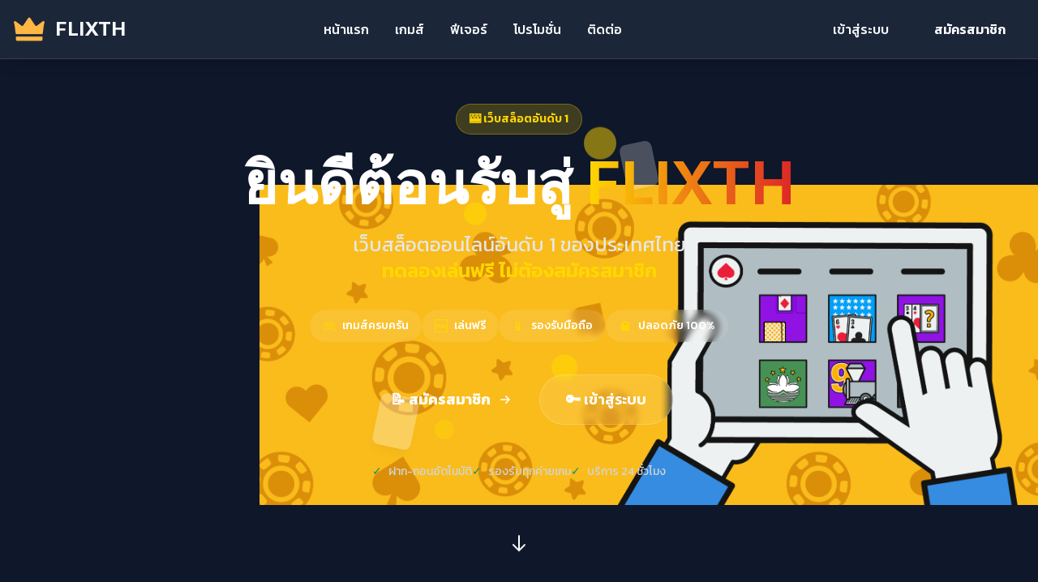

--- FILE ---
content_type: text/html; charset=utf-8
request_url: https://flix-th.com/category/uncategorized/
body_size: 6488
content:
<!DOCTYPE html><html lang="th" class="scroll-smooth dark" data-astro-cid-sckkx6r4> <head><meta charset="UTF-8"><meta name="description" content="FLIXTH เว็บสล็อตออนไลน์อันดับ 1 บริการทดลองเล่นสล็อตฟรี ไม่ต้องสมัครสมาชิก รองรับทุกค่ายเกม PG SLOT, Pragmatic Play, JOKER Gaming บริการปลอดภัย ฝาก-ถอนอัตโนมัติ 24 ชั่วโมง"><meta name="viewport" content="width=device-width, initial-scale=1.0, user-scalable=no"><link rel="icon" type="image/svg+xml" href="/favicon.svg"><meta name="generator" content="Astro v4.16.19"><!-- PWA Meta Tags --><meta name="theme-color" content="#FFD700"><meta name="apple-mobile-web-app-capable" content="yes"><meta name="apple-mobile-web-app-status-bar-style" content="black-translucent"><meta name="apple-mobile-web-app-title" content="FLIXTH"><meta name="mobile-web-app-capable" content="yes"><meta name="msapplication-TileColor" content="#FFD700"><meta name="msapplication-tap-highlight" content="no"><!-- PWA Manifest --><link rel="manifest" href="/manifest.json"><!-- Apple Touch Icon --><link rel="apple-touch-icon" href="/icons/apple-touch-icon.png"><!-- Additional Apple Icons --><link rel="apple-touch-icon" sizes="180x180" href="/icons/apple-touch-icon.png"><link rel="icon" type="image/png" sizes="192x192" href="/icons/icon-192x192.png"><link rel="icon" type="image/png" sizes="512x512" href="/icons/icon-512x512.png"><!-- SEO Meta Tags --><title>FLIXTH - ทดลองเล่นสล็อตฟรี สล็อตเว็บตรง ปลอดภัย 100%</title><meta name="description" content="FLIXTH เว็บสล็อตออนไลน์อันดับ 1 บริการทดลองเล่นสล็อตฟรี ไม่ต้องสมัครสมาชิก รองรับทุกค่ายเกม PG SLOT, Pragmatic Play, JOKER Gaming บริการปลอดภัย ฝาก-ถอนอัตโนมัติ 24 ชั่วโมง"><meta name="keywords" content="สล็อตออนไลน์," สล็อตเว็บตรง, ทดลองเล่นสล็อตฟรี, เล่นสล็อตไม่ต้องสมัคร, คาสิโนออนไลน์, PG SLOT, Pragmatic Play, JOKER Gaming, สล็อตแตกง่าย, เว็บสล็อตอันดับ1, สล็อตโบนัสแตก, สล็อตออนไลน์ฟรี, สล็อตเว็บใหญ่, สล็อตออนไลน์มือถือ, สล็อตออนไลน์2025, สล็อตออนไลน์ปลอดภัย, สล็อตออนไลน์มั่นคง><link rel="canonical" href="https://https://flix-th.com"><!-- Open Graph Meta Tags --><meta property="og:type" content="website"><meta property="og:title" content="FLIXTH - ทดลองเล่นสล็อตฟรี สล็อตเว็บตรง ปลอดภัย 100%"><meta property="og:description" content="FLIXTH เว็บสล็อตออนไลน์อันดับ 1 บริการทดลองเล่นสล็อตฟรี ไม่ต้องสมัครสมาชิก รองรับทุกค่ายเกม PG SLOT, Pragmatic Play, JOKER Gaming บริการปลอดภัย ฝาก-ถอนอัตโนมัติ 24 ชั่วโมง"><meta property="og:url" content="https://https://flix-th.com"><meta property="og:image" content="https://imgtree.co/get/EQWNoH.png"><meta property="og:site_name" content="FLIXTH"><!-- Twitter Card Meta Tags --><meta name="twitter:card" content="summary_large_image"><meta name="twitter:title" content="FLIXTH - ทดลองเล่นสล็อตฟรี สล็อตเว็บตรง ปลอดภัย 100%"><meta name="twitter:description" content="FLIXTH เว็บสล็อตออนไลน์อันดับ 1 บริการทดลองเล่นสล็อตฟรี ไม่ต้องสมัครสมาชิก รองรับทุกค่ายเกม PG SLOT, Pragmatic Play, JOKER Gaming บริการปลอดภัย ฝาก-ถอนอัตโนมัติ 24 ชั่วโมง"><meta name="twitter:image" content="https://imgtree.co/get/EQWNoH.png"><!-- Preconnect to external domains --><link rel="preconnect" href="https://fonts.googleapis.com"><link rel="preconnect" href="https://fonts.gstatic.com" crossorigin><!-- Google Fonts --><link href="https://fonts.googleapis.com/css2?family=Inter:wght@300;400;500;600;700;800;900&family=Kanit:wght@300;400;500;600;700;800;900&display=swap" rel="stylesheet"><!-- Custom Styles --><link rel="stylesheet" href="/assets/contact.BMDUVyCX.css">
<link rel="stylesheet" href="/assets/index.CHAZDTWf.css"><script type="module" src="/assets/hoisted.DdLIuZFm.js"></script></head> <body class="bg-casino-bg text-casino-text antialiased dark" data-astro-cid-sckkx6r4>  <header class="fixed top-0 left-0 right-0 z-50 bg-casino-card-bg/90 backdrop-blur-md border-b border-casino-border shadow-lg dark"> <nav class="container mx-auto px-4 py-4"> <div class="flex items-center justify-between"> <!-- Logo --> <div class="flex items-center space-x-3"> <img src="https://imgtree.co/get/DBFZmc.png" alt="FLIXTH" class="h-10 w-auto object-contain" loading="eager"> <span class="text-2xl font-bold text-casino-text font-display"> FLIXTH </span> </div> <!-- Desktop Navigation --> <div class="hidden md:flex items-center space-x-8"> <a href="#home" class="text-casino-text hover:text-casino-gold font-medium transition-colors">
หน้าแรก
</a> <a href="#games" class="text-casino-text hover:text-casino-gold font-medium transition-colors">
เกมส์
</a> <a href="#features" class="text-casino-text hover:text-casino-gold font-medium transition-colors">
ฟีเจอร์
</a> <a href="#promotions" class="text-casino-text hover:text-casino-gold font-medium transition-colors">
โปรโมชั่น
</a> <a href="#contact" class="text-casino-text hover:text-casino-gold font-medium transition-colors">
ติดต่อ
</a> </div> <!-- CTA Buttons --> <div class="hidden md:flex items-center space-x-4"> <a href="/login" class="px-4 py-2 text-casino-text hover:text-casino-gold font-medium transition-colors">
เข้าสู่ระบบ
</a> <a href="/register" class="px-6 py-2 bg-gradient-casino text-white rounded-full font-semibold hover:shadow-lg hover:scale-105 transition-all duration-300">
สมัครสมาชิก
</a> </div> <!-- Mobile Menu Button --> <button id="mobile-menu-button" class="md:hidden p-2 text-casino-text hover:text-casino-gold transition-colors" aria-label="เปิดเมนู"> <svg class="w-6 h-6" fill="none" stroke="currentColor" viewBox="0 0 24 24"> <path stroke-linecap="round" stroke-linejoin="round" stroke-width="2" d="M4 6h16M4 12h16M4 18h16"></path> </svg> </button> </div> <!-- Mobile Navigation --> <div id="mobile-menu" class="md:hidden hidden mt-4 pb-4 border-t border-casino-border"> <div class="flex flex-col space-y-4 pt-4"> <a href="#home" class="text-casino-text hover:text-casino-gold font-medium transition-colors">
หน้าแรก
</a> <a href="#games" class="text-casino-text hover:text-casino-gold font-medium transition-colors">
เกมส์
</a> <a href="#features" class="text-casino-text hover:text-casino-gold font-medium transition-colors">
ฟีเจอร์
</a> <a href="#promotions" class="text-casino-text hover:text-casino-gold font-medium transition-colors">
โปรโมชั่น
</a> <a href="#contact" class="text-casino-text hover:text-casino-gold font-medium transition-colors">
ติดต่อ
</a> <div class="flex flex-col space-y-2 pt-4 border-t border-casino-border"> <a href="/login" class="px-4 py-2 text-casino-text hover:text-casino-gold font-medium transition-colors text-center">
เข้าสู่ระบบ
</a> <a href="/register" class="px-6 py-2 bg-gradient-casino text-white rounded-full font-semibold hover:shadow-lg transition-all duration-300 text-center">
สมัครสมาชิก
</a> </div> </div> </div> </nav> </header>  <section id="home" class="relative min-h-screen flex items-center justify-center overflow-hidden pt-20 md:pt-0" data-astro-cid-nlow4r3u> <!-- Background Image --> <div class="absolute inset-0 z-0" data-astro-cid-nlow4r3u> <img src="https://imgtree.co/get/EQWNoH.png" alt="FLIXTH" class="w-full h-full object-cover" loading="eager" data-astro-cid-nlow4r3u> <div class="absolute inset-0 bg-gradient-to-r from-black/70 via-black/50 to-black/30" data-astro-cid-nlow4r3u></div> </div> <!-- Floating Elements --> <div class="absolute inset-0 z-10" data-astro-cid-nlow4r3u> <!-- Floating coins --> <div class="absolute top-32 left-10 animate-bounce-slow md:top-20" data-astro-cid-nlow4r3u> <div class="w-8 h-8 bg-casino-gold rounded-full opacity-60" data-astro-cid-nlow4r3u></div> </div> <div class="absolute top-52 right-20 animate-bounce-slow delay-1000 md:top-40" data-astro-cid-nlow4r3u> <div class="w-6 h-6 bg-casino-gold rounded-full opacity-40" data-astro-cid-nlow4r3u></div> </div> <div class="absolute bottom-40 left-20 animate-bounce-slow delay-2000" data-astro-cid-nlow4r3u> <div class="w-10 h-10 bg-casino-gold rounded-full opacity-50" data-astro-cid-nlow4r3u></div> </div> <div class="absolute bottom-20 right-10 animate-bounce-slow delay-3000" data-astro-cid-nlow4r3u> <div class="w-7 h-7 bg-casino-gold rounded-full opacity-60" data-astro-cid-nlow4r3u></div> </div> <!-- Floating cards --> <div class="absolute top-44 right-32 animate-pulse-slow md:top-32" data-astro-cid-nlow4r3u> <div class="w-12 h-16 bg-white rounded-lg shadow-lg opacity-30 transform rotate-12" data-astro-cid-nlow4r3u></div> </div> <div class="absolute bottom-32 left-32 animate-pulse-slow delay-1500" data-astro-cid-nlow4r3u> <div class="w-10 h-14 bg-white rounded-lg shadow-lg opacity-25 transform -rotate-12" data-astro-cid-nlow4r3u></div> </div> </div> <!-- Main Content --> <div class="relative z-20 container mx-auto px-4 text-center text-white pt-8 md:pt-0" data-astro-cid-nlow4r3u> <div class="max-w-4xl mx-auto" data-animate data-astro-cid-nlow4r3u> <!-- Badge --> <div class="inline-flex items-center px-4 py-2 bg-casino-gold/20 backdrop-blur-sm rounded-full border border-casino-gold/30 mb-6" data-astro-cid-nlow4r3u> <span class="text-casino-gold font-semibold text-sm" data-astro-cid-nlow4r3u>🎰 เว็บสล็อตอันดับ 1</span> </div> <!-- Main Heading --> <h1 class="text-5xl md:text-7xl font-bold mb-6 font-display" data-astro-cid-nlow4r3u>
ยินดีต้อนรับสู่
<span class="bg-gradient-to-r from-casino-gold to-casino-red bg-clip-text text-transparent" data-astro-cid-nlow4r3u> FLIXTH </span> </h1> <!-- Subheading --> <p class="text-xl md:text-2xl mb-8 text-gray-200 leading-relaxed" data-astro-cid-nlow4r3u>
เว็บสล็อตออนไลน์อันดับ 1 ของประเทศไทย<br data-astro-cid-nlow4r3u> <span class="text-casino-gold font-semibold" data-astro-cid-nlow4r3u>ทดลองเล่นฟรี ไม่ต้องสมัครสมาชิก</span> </p> <!-- Features --> <div class="flex flex-wrap justify-center gap-4 mb-10" data-astro-cid-nlow4r3u> <div class="flex items-center space-x-2 bg-white/10 backdrop-blur-sm rounded-full px-4 py-2" data-astro-cid-nlow4r3u> <span class="text-casino-gold" data-astro-cid-nlow4r3u>🎮</span> <span class="text-sm font-medium" data-astro-cid-nlow4r3u>เกมส์ครบครัน</span> </div> <div class="flex items-center space-x-2 bg-white/10 backdrop-blur-sm rounded-full px-4 py-2" data-astro-cid-nlow4r3u> <span class="text-casino-gold" data-astro-cid-nlow4r3u>🆓</span> <span class="text-sm font-medium" data-astro-cid-nlow4r3u>เล่นฟรี</span> </div> <div class="flex items-center space-x-2 bg-white/10 backdrop-blur-sm rounded-full px-4 py-2" data-astro-cid-nlow4r3u> <span class="text-casino-gold" data-astro-cid-nlow4r3u>📱</span> <span class="text-sm font-medium" data-astro-cid-nlow4r3u>รองรับมือถือ</span> </div> <div class="flex items-center space-x-2 bg-white/10 backdrop-blur-sm rounded-full px-4 py-2" data-astro-cid-nlow4r3u> <span class="text-casino-gold" data-astro-cid-nlow4r3u>🔒</span> <span class="text-sm font-medium" data-astro-cid-nlow4r3u>ปลอดภัย 100%</span> </div> </div> <!-- CTA Buttons --> <div class="flex flex-col sm:flex-row gap-4 justify-center items-center" data-astro-cid-nlow4r3u> <a href="/register" class="group px-8 py-4 bg-gradient-casino text-white rounded-full font-bold text-lg hover:shadow-2xl hover:scale-105 transition-all duration-300 flex items-center space-x-2" data-astro-cid-nlow4r3u> <span data-astro-cid-nlow4r3u>📝 สมัครสมาชิก</span> <svg class="w-5 h-5 group-hover:translate-x-1 transition-transform" fill="none" stroke="currentColor" viewBox="0 0 24 24" data-astro-cid-nlow4r3u> <path stroke-linecap="round" stroke-linejoin="round" stroke-width="2" d="M13 7l5 5m0 0l-5 5m5-5H6" data-astro-cid-nlow4r3u></path> </svg> </a> <a href="/login" class="px-8 py-4 bg-white/10 backdrop-blur-sm text-white rounded-full font-semibold text-lg hover:bg-white/20 transition-all duration-300 border border-white/20" data-astro-cid-nlow4r3u>
🔑 เข้าสู่ระบบ
</a> </div> <!-- Trust Indicators --> <div class="mt-12 flex flex-wrap justify-center items-center gap-8 text-sm text-gray-300" data-astro-cid-nlow4r3u> <div class="flex items-center space-x-2" data-astro-cid-nlow4r3u> <span class="text-casino-green" data-astro-cid-nlow4r3u>✓</span> <span data-astro-cid-nlow4r3u>ฝาก-ถอนอัตโนมัติ</span> </div> <div class="flex items-center space-x-2" data-astro-cid-nlow4r3u> <span class="text-casino-green" data-astro-cid-nlow4r3u>✓</span> <span data-astro-cid-nlow4r3u>รองรับทุกค่ายเกม</span> </div> <div class="flex items-center space-x-2" data-astro-cid-nlow4r3u> <span class="text-casino-green" data-astro-cid-nlow4r3u>✓</span> <span data-astro-cid-nlow4r3u>บริการ 24 ชั่วโมง</span> </div> </div> </div> </div> <!-- Scroll Indicator --> <div class="absolute bottom-8 left-1/2 transform -translate-x-1/2 z-20" data-astro-cid-nlow4r3u> <div class="animate-bounce" data-astro-cid-nlow4r3u> <svg class="w-6 h-6 text-white" fill="none" stroke="currentColor" viewBox="0 0 24 24" data-astro-cid-nlow4r3u> <path stroke-linecap="round" stroke-linejoin="round" stroke-width="2" d="M19 14l-7 7m0 0l-7-7m7 7V3" data-astro-cid-nlow4r3u></path> </svg> </div> </div> </section>  <section id="games" class="py-20 bg-gradient-to-b from-casino-bg to-casino-darker" data-astro-cid-g6vrphi2> <div class="container mx-auto px-4" data-astro-cid-g6vrphi2> <!-- Section Header --> <div class="text-center mb-16" data-animate data-astro-cid-g6vrphi2> <h2 class="text-4xl md:text-5xl font-bold text-casino-text mb-6 font-display" data-astro-cid-g6vrphi2>
เกมส์สล็อต
<span class="bg-gradient-to-r from-casino-gold to-casino-red bg-clip-text text-transparent" data-astro-cid-g6vrphi2>
ยอดนิยม
</span> </h2> <p class="text-xl text-casino-text-secondary max-w-3xl mx-auto" data-astro-cid-g6vrphi2>
เลือกเล่นเกมส์สล็อตจากค่ายดังระดับโลก พร้อมทดลองเล่นฟรีไม่ต้องสมัครสมาชิก
</p> </div> <!-- Games Grid --> <div class="grid grid-cols-1 md:grid-cols-2 lg:grid-cols-3 gap-8" data-astro-cid-g6vrphi2> <!-- Game 1 --> <div class="group bg-casino-card-bg rounded-2xl shadow-lg hover:shadow-2xl transition-all duration-300 hover:-translate-y-2 overflow-hidden" data-animate data-astro-cid-g6vrphi2> <div class="relative h-48 bg-gradient-to-br from-casino-purple to-casino-blue" data-astro-cid-g6vrphi2> <div class="absolute inset-0 bg-black/20" data-astro-cid-g6vrphi2></div> <div class="absolute inset-0 flex items-center justify-center" data-astro-cid-g6vrphi2> <div class="text-6xl" data-astro-cid-g6vrphi2>🎰</div> </div> <div class="absolute top-4 left-4 bg-casino-gold text-casino-dark px-3 py-1 rounded-full text-sm font-bold" data-astro-cid-g6vrphi2>
PG SLOT
</div> <div class="absolute top-4 right-4 bg-white/20 backdrop-blur-sm text-white px-3 py-1 rounded-full text-sm" data-astro-cid-g6vrphi2>
⭐ 4.9
</div> </div> <div class="p-6" data-astro-cid-g6vrphi2> <h3 class="text-xl font-bold text-casino-text mb-2" data-astro-cid-g6vrphi2>สล็อต PG</h3> <p class="text-casino-text-secondary mb-4" data-astro-cid-g6vrphi2>เกมส์สล็อตคุณภาพสูงจากค่าย PG SLOT พร้อมกราฟิกสวยงามและแจ็คพอตใหญ่</p> <div class="flex items-center justify-between" data-astro-cid-g6vrphi2> <span class="text-casino-green font-semibold" data-astro-cid-g6vrphi2>เล่นฟรี</span> <a href="https://auto.flix-th.net/register" class="px-4 py-2 bg-gradient-casino text-white rounded-full text-sm font-semibold hover:shadow-lg transition-all duration-300" data-astro-cid-g6vrphi2>
เล่นเลย
</a> </div> </div> </div> <!-- Game 2 --> <div class="group bg-casino-card-bg rounded-2xl shadow-lg hover:shadow-2xl transition-all duration-300 hover:-translate-y-2 overflow-hidden" data-animate data-astro-cid-g6vrphi2> <div class="relative h-48 bg-gradient-to-br from-casino-red to-casino-gold" data-astro-cid-g6vrphi2> <div class="absolute inset-0 bg-black/20" data-astro-cid-g6vrphi2></div> <div class="absolute inset-0 flex items-center justify-center" data-astro-cid-g6vrphi2> <div class="text-6xl" data-astro-cid-g6vrphi2>🎲</div> </div> <div class="absolute top-4 left-4 bg-casino-gold text-casino-dark px-3 py-1 rounded-full text-sm font-bold" data-astro-cid-g6vrphi2>
Pragmatic Play
</div> <div class="absolute top-4 right-4 bg-white/20 backdrop-blur-sm text-white px-3 py-1 rounded-full text-sm" data-astro-cid-g6vrphi2>
⭐ 4.8
</div> </div> <div class="p-6" data-astro-cid-g6vrphi2> <h3 class="text-xl font-bold text-casino-text mb-2" data-astro-cid-g6vrphi2>สล็อต Pragmatic</h3> <p class="text-casino-text-secondary mb-4" data-astro-cid-g6vrphi2>เกมส์สล็อตจากค่าย Pragmatic Play ที่มีชื่อเสียงระดับโลก</p> <div class="flex items-center justify-between" data-astro-cid-g6vrphi2> <span class="text-casino-green font-semibold" data-astro-cid-g6vrphi2>เล่นฟรี</span> <a href="https://auto.flix-th.net/register" class="px-4 py-2 bg-gradient-casino text-white rounded-full text-sm font-semibold hover:shadow-lg transition-all duration-300" data-astro-cid-g6vrphi2>
เล่นเลย
</a> </div> </div> </div> <!-- Game 3 --> <div class="group bg-casino-card-bg rounded-2xl shadow-lg hover:shadow-2xl transition-all duration-300 hover:-translate-y-2 overflow-hidden" data-animate data-astro-cid-g6vrphi2> <div class="relative h-48 bg-gradient-to-br from-casino-green to-casino-blue" data-astro-cid-g6vrphi2> <div class="absolute inset-0 bg-black/20" data-astro-cid-g6vrphi2></div> <div class="absolute inset-0 flex items-center justify-center" data-astro-cid-g6vrphi2> <div class="text-6xl" data-astro-cid-g6vrphi2>🃏</div> </div> <div class="absolute top-4 left-4 bg-casino-gold text-casino-dark px-3 py-1 rounded-full text-sm font-bold" data-astro-cid-g6vrphi2>
JOKER Gaming
</div> <div class="absolute top-4 right-4 bg-white/20 backdrop-blur-sm text-white px-3 py-1 rounded-full text-sm" data-astro-cid-g6vrphi2>
⭐ 4.7
</div> </div> <div class="p-6" data-astro-cid-g6vrphi2> <h3 class="text-xl font-bold text-casino-text mb-2" data-astro-cid-g6vrphi2>สล็อต JOKER</h3> <p class="text-casino-text-secondary mb-4" data-astro-cid-g6vrphi2>เกมส์สล็อตจากค่าย JOKER Gaming ที่มีธีมหลากหลายและน่าสนใจ</p> <div class="flex items-center justify-between" data-astro-cid-g6vrphi2> <span class="text-casino-green font-semibold" data-astro-cid-g6vrphi2>เล่นฟรี</span> <a href="https://auto.flix-th.net/register" class="px-4 py-2 bg-gradient-casino text-white rounded-full text-sm font-semibold hover:shadow-lg transition-all duration-300" data-astro-cid-g6vrphi2>
เล่นเลย
</a> </div> </div> </div> </div> <!-- More Games Button --> <div class="text-center mt-12" data-animate data-astro-cid-g6vrphi2> <a href="https://auto.flix-th.net/register" class="inline-flex items-center px-8 py-4 bg-gradient-casino text-white rounded-full font-bold text-lg hover:shadow-2xl hover:scale-105 transition-all duration-300" data-astro-cid-g6vrphi2> <span data-astro-cid-g6vrphi2>ดูเกมส์ทั้งหมด</span> <svg class="w-5 h-5 ml-2" fill="none" stroke="currentColor" viewBox="0 0 24 24" data-astro-cid-g6vrphi2> <path stroke-linecap="round" stroke-linejoin="round" stroke-width="2" d="M13 7l5 5m0 0l-5 5m5-5H6" data-astro-cid-g6vrphi2></path> </svg> </a> </div> </div> </section>  <section id="features" class="py-20 bg-gradient-to-b from-casino-darker to-casino-bg" data-astro-cid-abm53p25> <div class="container mx-auto px-4" data-astro-cid-abm53p25> <!-- Section Header --> <div class="text-center mb-16" data-animate data-astro-cid-abm53p25> <h2 class="text-4xl md:text-5xl font-bold text-casino-text mb-6 font-display" data-astro-cid-abm53p25>
ทำไมต้องเลือก
<span class="bg-gradient-to-r from-casino-gold to-casino-red bg-clip-text text-transparent" data-astro-cid-abm53p25> FLIXTH </span> </h2> <p class="text-xl text-casino-text-secondary max-w-3xl mx-auto" data-astro-cid-abm53p25>
เรามีฟีเจอร์ที่เหนือกว่าเพื่อให้คุณได้รับประสบการณ์การเล่นที่ดีที่สุด
</p> </div> <!-- Features Grid --> <div class="grid grid-cols-1 md:grid-cols-2 lg:grid-cols-3 gap-8" data-astro-cid-abm53p25> <!-- Feature 1 --> <div class="group text-center p-8 bg-casino-card-bg rounded-2xl shadow-lg hover:shadow-2xl transition-all duration-300 hover:-translate-y-2" data-animate data-astro-cid-abm53p25> <div class="w-20 h-20 bg-gradient-to-br from-casino-gold to-casino-red rounded-full flex items-center justify-center mx-auto mb-6 group-hover:scale-110 transition-transform duration-300" data-astro-cid-abm53p25> <span class="text-3xl" data-astro-cid-abm53p25>🎮</span> </div> <h3 class="text-2xl font-bold text-casino-text mb-4" data-astro-cid-abm53p25>เกมส์ครบครัน</h3> <p class="text-casino-text-secondary leading-relaxed" data-astro-cid-abm53p25>
มากกว่า 1,000 เกมส์สล็อตจากค่ายดังระดับโลก PG SLOT, Pragmatic Play, JOKER Gaming และอีกมากมาย
</p> </div> <!-- Feature 2 --> <div class="group text-center p-8 bg-casino-card-bg rounded-2xl shadow-lg hover:shadow-2xl transition-all duration-300 hover:-translate-y-2" data-animate data-astro-cid-abm53p25> <div class="w-20 h-20 bg-gradient-to-br from-casino-green to-casino-blue rounded-full flex items-center justify-center mx-auto mb-6 group-hover:scale-110 transition-transform duration-300" data-astro-cid-abm53p25> <span class="text-3xl" data-astro-cid-abm53p25>🆓</span> </div> <h3 class="text-2xl font-bold text-casino-text mb-4" data-astro-cid-abm53p25>ทดลองเล่นฟรี</h3> <p class="text-casino-text-secondary leading-relaxed" data-astro-cid-abm53p25>
เล่นได้ทุกเกมส์โดยไม่ต้องสมัครสมาชิก ไม่ต้องฝากเงิน เล่นได้ทันทีไม่จำกัดเวลา
</p> </div> <!-- Feature 3 --> <div class="group text-center p-8 bg-casino-card-bg rounded-2xl shadow-lg hover:shadow-2xl transition-all duration-300 hover:-translate-y-2" data-animate data-astro-cid-abm53p25> <div class="w-20 h-20 bg-gradient-to-br from-casino-purple to-casino-red rounded-full flex items-center justify-center mx-auto mb-6 group-hover:scale-110 transition-transform duration-300" data-astro-cid-abm53p25> <span class="text-3xl" data-astro-cid-abm53p25>📱</span> </div> <h3 class="text-2xl font-bold text-casino-text mb-4" data-astro-cid-abm53p25>รองรับทุกอุปกรณ์</h3> <p class="text-casino-text-secondary leading-relaxed" data-astro-cid-abm53p25>
เล่นได้บนคอมพิวเตอร์ มือถือ และแท็บเล็ต ระบบ Responsive ใช้งานง่าย
</p> </div> <!-- Feature 4 --> <div class="group text-center p-8 bg-casino-card-bg rounded-2xl shadow-lg hover:shadow-2xl transition-all duration-300 hover:-translate-y-2" data-animate data-astro-cid-abm53p25> <div class="w-20 h-20 bg-gradient-to-br from-casino-blue to-casino-green rounded-full flex items-center justify-center mx-auto mb-6 group-hover:scale-110 transition-transform duration-300" data-astro-cid-abm53p25> <span class="text-3xl" data-astro-cid-abm53p25>🔒</span> </div> <h3 class="text-2xl font-bold text-casino-text mb-4" data-astro-cid-abm53p25>ปลอดภัย 100%</h3> <p class="text-casino-text-secondary leading-relaxed" data-astro-cid-abm53p25>
ระบบรักษาความปลอดภัยระดับสูง ฝาก-ถอนอัตโนมัติ 24 ชั่วโมง
</p> </div> <!-- Feature 5 --> <div class="group text-center p-8 bg-casino-card-bg rounded-2xl shadow-lg hover:shadow-2xl transition-all duration-300 hover:-translate-y-2" data-animate data-astro-cid-abm53p25> <div class="w-20 h-20 bg-gradient-to-br from-casino-red to-casino-gold rounded-full flex items-center justify-center mx-auto mb-6 group-hover:scale-110 transition-transform duration-300" data-astro-cid-abm53p25> <span class="text-3xl" data-astro-cid-abm53p25>⚡</span> </div> <h3 class="text-2xl font-bold text-casino-text mb-4" data-astro-cid-abm53p25>ระบบเร็ว</h3> <p class="text-casino-text-secondary leading-relaxed" data-astro-cid-abm53p25>
ระบบทำงานเร็วและเสถียร ไม่มีกระตุก ไม่มีหน่วง ให้ประสบการณ์การเล่นที่ลื่นไหล
</p> </div> <!-- Feature 6 --> <div class="group text-center p-8 bg-casino-card-bg rounded-2xl shadow-lg hover:shadow-2xl transition-all duration-300 hover:-translate-y-2" data-animate data-astro-cid-abm53p25> <div class="w-20 h-20 bg-gradient-to-br from-casino-gold to-casino-purple rounded-full flex items-center justify-center mx-auto mb-6 group-hover:scale-110 transition-transform duration-300" data-astro-cid-abm53p25> <span class="text-3xl" data-astro-cid-abm53p25>🎁</span> </div> <h3 class="text-2xl font-bold text-casino-text mb-4" data-astro-cid-abm53p25>โปรโมชั่นมากมาย</h3> <p class="text-casino-text-secondary leading-relaxed" data-astro-cid-abm53p25>
โปรโมชั่นและโบนัสพิเศษมากมาย รอให้คุณมาสัมผัส
</p> </div> </div> <!-- Stats Section --> <div class="mt-20 bg-gradient-to-r from-casino-dark to-casino-purple rounded-3xl p-8 md:p-12 text-white" data-animate data-astro-cid-abm53p25> <div class="grid grid-cols-1 md:grid-cols-4 gap-8 text-center" data-astro-cid-abm53p25> <div data-astro-cid-abm53p25> <div class="text-4xl md:text-5xl font-bold text-casino-gold mb-2" data-astro-cid-abm53p25>1,000+</div> <div class="text-lg text-gray-300" data-astro-cid-abm53p25>เกมส์สล็อต</div> </div> <div data-astro-cid-abm53p25> <div class="text-4xl md:text-5xl font-bold text-casino-gold mb-2" data-astro-cid-abm53p25>24/7</div> <div class="text-lg text-gray-300" data-astro-cid-abm53p25>บริการตลอดเวลา</div> </div> <div data-astro-cid-abm53p25> <div class="text-4xl md:text-5xl font-bold text-casino-gold mb-2" data-astro-cid-abm53p25>100%</div> <div class="text-lg text-gray-300" data-astro-cid-abm53p25>ปลอดภัย</div> </div> <div data-astro-cid-abm53p25> <div class="text-4xl md:text-5xl font-bold text-casino-gold mb-2" data-astro-cid-abm53p25>50+</div> <div class="text-lg text-gray-300" data-astro-cid-abm53p25>ค่ายเกมส์</div> </div> </div> </div> </div> </section>   <section id="promotions" class="py-20 bg-gradient-to-b from-casino-bg to-casino-darker"> <div class="container mx-auto px-4"> <div class="text-center mb-16" data-animate> <h2 class="text-4xl md:text-5xl font-bold text-casino-text mb-6 font-display">
โปรโมชั่น
<span class="bg-gradient-to-r from-casino-gold to-casino-red bg-clip-text text-transparent">
พิเศษ
</span> </h2> <p class="text-xl text-casino-text-secondary max-w-3xl mx-auto">
โปรโมชั่นและโบนัสพิเศษมากมาย รอให้คุณมาสัมผัส
</p> </div> <div class="grid grid-cols-1 md:grid-cols-2 lg:grid-cols-3 gap-8"> <!-- Promotion 1 --> <div class="bg-gradient-to-br from-casino-gold to-casino-red rounded-2xl p-8 text-white shadow-2xl hover:shadow-3xl transition-all duration-300 hover:-translate-y-2" data-animate> <div class="text-center"> <div class="text-4xl mb-4">🎁</div> <h3 class="text-2xl font-bold mb-4">โบนัสต้อนรับ</h3> <p class="text-lg mb-6">รับโบนัส 100% สำหรับสมาชิกใหม่</p> <a href="/register" class="inline-block px-6 py-3 bg-white text-casino-red rounded-full font-bold hover:bg-gray-100 transition-colors">
รับโบนัส
</a> </div> </div> <!-- Promotion 2 --> <div class="bg-gradient-to-br from-casino-purple to-casino-blue rounded-2xl p-8 text-white shadow-2xl hover:shadow-3xl transition-all duration-300 hover:-translate-y-2" data-animate> <div class="text-center"> <div class="text-4xl mb-4">🎰</div> <h3 class="text-2xl font-bold mb-4">แจ็คพอตใหญ่</h3> <p class="text-lg mb-6">แจ็คพอตสล็อตมูลค่าสูงสุด</p> <a href="/register" class="inline-block px-6 py-3 bg-white text-casino-purple rounded-full font-bold hover:bg-gray-100 transition-colors">
เล่นเลย
</a> </div> </div> <!-- Promotion 3 --> <div class="bg-gradient-to-br from-casino-green to-casino-blue rounded-2xl p-8 text-white shadow-2xl hover:shadow-3xl transition-all duration-300 hover:-translate-y-2" data-animate> <div class="text-center"> <div class="text-4xl mb-4">🎲</div> <h3 class="text-2xl font-bold mb-4">โบนัสรายวัน</h3> <p class="text-lg mb-6">รับโบนัสทุกวันสำหรับสมาชิก</p> <a href="/register" class="inline-block px-6 py-3 bg-white text-casino-green rounded-full font-bold hover:bg-gray-100 transition-colors">
รับโบนัส
</a> </div> </div> </div> </div> </section>  <section id="contact" class="py-20 bg-gradient-to-b from-casino-darker to-casino-bg"> <div class="container mx-auto px-4"> <div class="text-center mb-16" data-animate> <h2 class="text-4xl md:text-5xl font-bold text-casino-text mb-6 font-display">
ติดต่อ
<span class="bg-gradient-to-r from-casino-gold to-casino-red bg-clip-text text-transparent">
เรา
</span> </h2> <p class="text-xl text-casino-text-secondary max-w-3xl mx-auto">
มีคำถามหรือต้องการความช่วยเหลือ? ติดต่อเราได้ตลอด 24 ชั่วโมง
</p> </div> <div class="max-w-4xl mx-auto"> <div class="grid grid-cols-1 md:grid-cols-2 gap-8"> <!-- Contact Info --> <div class="space-y-6" data-animate> <div class="flex items-center space-x-4 p-6 bg-casino-card-bg rounded-2xl shadow-lg"> <div class="w-12 h-12 bg-casino-gold rounded-full flex items-center justify-center"> <span class="text-casino-dark font-bold">📞</span> </div> <div> <h3 class="font-bold text-casino-text">โทรศัพท์</h3> <p class="text-casino-text-secondary">02-123-4567</p> </div> </div> <div class="flex items-center space-x-4 p-6 bg-casino-card-bg rounded-2xl shadow-lg"> <div class="w-12 h-12 bg-casino-green rounded-full flex items-center justify-center"> <span class="text-white font-bold">L</span> </div> <div> <h3 class="font-bold text-casino-text">LINE</h3> <p class="text-casino-text-secondary">@flixth</p> </div> </div> <div class="flex items-center space-x-4 p-6 bg-casino-card-bg rounded-2xl shadow-lg"> <div class="w-12 h-12 bg-casino-blue rounded-full flex items-center justify-center"> <span class="text-white font-bold">f</span> </div> <div> <h3 class="font-bold text-casino-text">Facebook</h3> <p class="text-casino-text-secondary">https://facebook.com/flixth</p> </div> </div> </div> <!-- Contact Form --> <div class="bg-casino-card-bg rounded-2xl shadow-lg p-8" data-animate> <h3 class="text-2xl font-bold text-casino-text mb-6">ส่งข้อความ</h3> <form class="space-y-4"> <div> <label class="block text-sm font-medium text-casino-text-secondary mb-2">ชื่อ</label> <input type="text" class="w-full px-4 py-3 border border-casino-border rounded-lg focus:ring-2 focus:ring-casino-gold focus:border-transparent bg-casino-bg text-casino-text" placeholder="ชื่อของคุณ"> </div> <div> <label class="block text-sm font-medium text-casino-text-secondary mb-2">อีเมล</label> <input type="email" class="w-full px-4 py-3 border border-casino-border rounded-lg focus:ring-2 focus:ring-casino-gold focus:border-transparent bg-casino-bg text-casino-text" placeholder="อีเมลของคุณ"> </div> <div> <label class="block text-sm font-medium text-casino-text-secondary mb-2">ข้อความ</label> <textarea rows="4" class="w-full px-4 py-3 border border-casino-border rounded-lg focus:ring-2 focus:ring-casino-gold focus:border-transparent bg-casino-bg text-casino-text" placeholder="ข้อความของคุณ"></textarea> </div> <button type="submit" class="w-full px-6 py-3 bg-gradient-casino text-white rounded-lg font-bold hover:shadow-lg transition-all duration-300">
ส่งข้อความ
</button> </form> </div> </div> </div> </div> </section> <footer class="bg-gradient-to-b from-casino-dark to-black text-white"> <div class="container mx-auto px-4 py-16"> <!-- Main Footer Content --> <div class="grid grid-cols-1 md:grid-cols-4 gap-8 mb-12"> <!-- Brand Section --> <div class="md:col-span-2"> <div class="flex items-center space-x-3 mb-6"> <img src="https://imgtree.co/get/DBFZmc.png" alt="FLIXTH" class="h-12 w-auto object-contain"> <span class="text-2xl font-bold font-display">FLIXTH</span> </div> <p class="text-gray-300 mb-6 max-w-md">
เว็บสล็อตออนไลน์อันดับ 1 ของประเทศไทย บริการทดลองเล่นสล็อตฟรี ไม่ต้องสมัครสมาชิก รองรับทุกค่ายเกม
</p> <div class="flex space-x-4"> <a href="https://facebook.com/flixth" class="w-10 h-10 bg-casino-gold rounded-full flex items-center justify-center hover:bg-casino-gold/80 transition-colors"> <span class="text-casino-dark font-bold">f</span> </a> <a href="flixth" class="w-10 h-10 bg-casino-green rounded-full flex items-center justify-center hover:bg-casino-green/80 transition-colors"> <span class="text-white font-bold">L</span> </a> </div> </div> <!-- Quick Links --> <div> <h3 class="text-lg font-bold mb-4">ลิงก์ด่วน</h3> <ul class="space-y-2"> <li><a href="#home" class="text-gray-300 hover:text-casino-gold transition-colors">หน้าแรก</a></li> <li><a href="#games" class="text-gray-300 hover:text-casino-gold transition-colors">เกมส์</a></li> <li><a href="#features" class="text-gray-300 hover:text-casino-gold transition-colors">ฟีเจอร์</a></li> <li><a href="#promotions" class="text-gray-300 hover:text-casino-gold transition-colors">โปรโมชั่น</a></li> <li><a href="#contact" class="text-gray-300 hover:text-casino-gold transition-colors">ติดต่อ</a></li> </ul> </div> <!-- Support --> <div> <h3 class="text-lg font-bold mb-4">การสนับสนุน</h3> <ul class="space-y-2"> <li><a href="/login" class="text-gray-300 hover:text-casino-gold transition-colors">เข้าสู่ระบบ</a></li> <li><a href="/register" class="text-gray-300 hover:text-casino-gold transition-colors">สมัครสมาชิก</a></li> <li><a href="/contact" class="text-gray-300 hover:text-casino-gold transition-colors">ติดต่อเรา</a></li> <li><a href="#" class="text-gray-300 hover:text-casino-gold transition-colors">คำถามที่พบบ่อย</a></li> </ul> </div> </div> <!-- Trust Badges --> <div class="border-t border-gray-700 pt-8 mb-8"> <div class="flex flex-wrap justify-center items-center gap-8"> <div class="flex items-center space-x-2 text-sm text-gray-300"> <span class="text-casino-green">🔒</span> <span>ปลอดภัย 100%</span> </div> <div class="flex items-center space-x-2 text-sm text-gray-300"> <span class="text-casino-gold">⚡</span> <span>ฝาก-ถอนอัตโนมัติ</span> </div> <div class="flex items-center space-x-2 text-sm text-gray-300"> <span class="text-casino-blue">📱</span> <span>รองรับมือถือ</span> </div> <div class="flex items-center space-x-2 text-sm text-gray-300"> <span class="text-casino-purple">🎮</span> <span>เกมส์ครบครัน</span> </div> </div> </div> <!-- Bottom Footer --> <div class="border-t border-gray-700 pt-8 text-center text-gray-400 text-sm"> <p>&copy; 2024 FLIXTH. สงวนลิขสิทธิ์ทั้งหมด</p> <p class="mt-2">เว็บไซต์นี้ใช้เพื่อการทดลองเท่านั้น กรุณาเล่นอย่างมีสติ</p> </div> </div> </footer> <div id="install-prompt" class="install-prompt hidden" data-astro-cid-mnrbs4wu> <div class="install-prompt-content" data-astro-cid-mnrbs4wu> <div class="install-prompt-icon" data-astro-cid-mnrbs4wu>📱</div> <div class="install-prompt-text" data-astro-cid-mnrbs4wu> <h3 data-astro-cid-mnrbs4wu>ติดตั้งแอป</h3> <p data-astro-cid-mnrbs4wu>เพิ่ม FLIXTH ลงในหน้าจอหลักเพื่อเข้าถึงได้ง่ายขึ้น</p> </div> <div class="install-prompt-actions" data-astro-cid-mnrbs4wu> <button id="install-button" class="install-button" data-astro-cid-mnrbs4wu>
ติดตั้ง
</button> <button id="dismiss-button" class="dismiss-button" data-astro-cid-mnrbs4wu>
✕
</button> </div> </div> </div>    <!-- Custom JavaScript -->  <script defer src="https://static.cloudflareinsights.com/beacon.min.js/vcd15cbe7772f49c399c6a5babf22c1241717689176015" integrity="sha512-ZpsOmlRQV6y907TI0dKBHq9Md29nnaEIPlkf84rnaERnq6zvWvPUqr2ft8M1aS28oN72PdrCzSjY4U6VaAw1EQ==" data-cf-beacon='{"version":"2024.11.0","token":"e9dfbe984a4748aa9929feddab01f373","r":1,"server_timing":{"name":{"cfCacheStatus":true,"cfEdge":true,"cfExtPri":true,"cfL4":true,"cfOrigin":true,"cfSpeedBrain":true},"location_startswith":null}}' crossorigin="anonymous"></script>
</body> </html>

--- FILE ---
content_type: text/css; charset=utf-8
request_url: https://flix-th.com/assets/index.CHAZDTWf.css
body_size: 1042
content:
:root{--casino-gold: #FFD700;--casino-red: #DC2626;--casino-green: #059669;--casino-purple: #7C3AED;--casino-blue: #2563EB;--casino-dark: #1F2937;--casino-light: #F9FAFB;--casino-darker: #0F172A;--casino-darkest: #020617}.dark[data-astro-cid-sckkx6r4]{--casino-bg: #0F172A;--casino-text: #F8FAFC;--casino-text-secondary: #CBD5E1;--casino-card-bg: #1E293B;--casino-border: #334155}body{font-family:Kanit,sans-serif}.font-display[data-astro-cid-sckkx6r4]{font-family:Inter,sans-serif}[data-astro-cid-sckkx6r4]::-webkit-scrollbar{width:8px}[data-astro-cid-sckkx6r4]::-webkit-scrollbar-track{background:var(--casino-bg, #f1f1f1)}[data-astro-cid-sckkx6r4]::-webkit-scrollbar-thumb{background:var(--casino-gold);border-radius:4px}[data-astro-cid-sckkx6r4]::-webkit-scrollbar-thumb:hover{background:#e6c200}.dark[data-astro-cid-sckkx6r4] body{background-color:var(--casino-bg);color:var(--casino-text)}.dark[data-astro-cid-sckkx6r4] .bg-white[data-astro-cid-sckkx6r4]{background-color:var(--casino-card-bg)!important;color:var(--casino-text)}.dark[data-astro-cid-sckkx6r4] .text-casino-dark[data-astro-cid-sckkx6r4]{color:var(--casino-text)!important}.dark[data-astro-cid-sckkx6r4] .text-gray-600[data-astro-cid-sckkx6r4]{color:var(--casino-text-secondary)!important}.dark[data-astro-cid-sckkx6r4] .border-gray-200[data-astro-cid-sckkx6r4],.dark[data-astro-cid-sckkx6r4] .border-gray-300[data-astro-cid-sckkx6r4]{border-color:var(--casino-border)!important}[data-astro-cid-sckkx6r4]{transition:all .3s ease}.bg-gradient-casino[data-astro-cid-sckkx6r4]{background:linear-gradient(135deg,var(--casino-gold) 0%,var(--casino-red) 100%)}.bg-gradient-dark[data-astro-cid-sckkx6r4]{background:linear-gradient(135deg,var(--casino-dark) 0%,#111827 100%)}.glass[data-astro-cid-sckkx6r4]{background:#ffffff1a;backdrop-filter:blur(10px);border:1px solid rgba(255,255,255,.2)}.neon[data-astro-cid-sckkx6r4]{box-shadow:0 0 5px var(--casino-gold),0 0 10px var(--casino-gold),0 0 15px var(--casino-gold)}.hover-lift[data-astro-cid-sckkx6r4]:hover{transform:translateY(-5px);box-shadow:0 10px 25px #0003}.hover-glow[data-astro-cid-sckkx6r4]:hover{box-shadow:0 0 20px var(--casino-gold)}@keyframes float{0%,to{transform:translateY(0)}50%{transform:translateY(-20px)}}.animate-float[data-astro-cid-nlow4r3u]{animation:float 3s ease-in-out infinite}@keyframes gradient-shift{0%,to{background-position:0% 50%}50%{background-position:100% 50%}}.animate-gradient[data-astro-cid-nlow4r3u]{background-size:200% 200%;animation:gradient-shift 3s ease infinite}.group[data-astro-cid-g6vrphi2]:hover .text-6xl[data-astro-cid-g6vrphi2]{transform:scale(1.1);transition:transform .3s ease}[data-astro-cid-g6vrphi2][data-animate]:nth-child(1){animation-delay:.1s}[data-astro-cid-g6vrphi2][data-animate]:nth-child(2){animation-delay:.2s}[data-astro-cid-g6vrphi2][data-animate]:nth-child(3){animation-delay:.3s}.group[data-astro-cid-abm53p25]:hover .text-3xl[data-astro-cid-abm53p25]{animation:bounce .6s ease-in-out}@keyframes countUp{0%{opacity:0;transform:translateY(20px)}to{opacity:1;transform:translateY(0)}}.animate-count-up[data-astro-cid-abm53p25]{animation:countUp .8s ease-out}.install-prompt[data-astro-cid-mnrbs4wu]{position:fixed;bottom:20px;left:20px;right:20px;z-index:1000;max-width:400px;margin:0 auto;background:var(--casino-card-bg);border:1px solid var(--casino-border);border-radius:15px;box-shadow:0 10px 30px #0000004d;backdrop-filter:blur(10px);animation:slideUp .3s ease-out}.install-prompt[data-astro-cid-mnrbs4wu].hidden{display:none}.install-prompt-content[data-astro-cid-mnrbs4wu]{display:flex;align-items:center;padding:15px;gap:15px}.install-prompt-icon[data-astro-cid-mnrbs4wu]{font-size:2rem;flex-shrink:0}.install-prompt-text[data-astro-cid-mnrbs4wu]{flex:1}.install-prompt-text[data-astro-cid-mnrbs4wu] h3[data-astro-cid-mnrbs4wu]{font-size:1.1rem;font-weight:700;color:var(--casino-text);margin-bottom:5px}.install-prompt-text[data-astro-cid-mnrbs4wu] p[data-astro-cid-mnrbs4wu]{font-size:.9rem;color:var(--casino-text-secondary);line-height:1.4}.install-prompt-actions[data-astro-cid-mnrbs4wu]{display:flex;gap:10px;align-items:center}.install-button[data-astro-cid-mnrbs4wu]{background:linear-gradient(135deg,var(--casino-gold) 0%,var(--casino-red) 100%);color:#fff;border:none;padding:10px 20px;border-radius:25px;font-size:.9rem;font-weight:700;cursor:pointer;transition:all .3s ease}.install-button[data-astro-cid-mnrbs4wu]:hover{transform:translateY(-2px);box-shadow:0 5px 15px #ffd7004d}.install-button[data-astro-cid-mnrbs4wu]:disabled{opacity:.6;cursor:not-allowed;transform:none}.dismiss-button[data-astro-cid-mnrbs4wu]{background:transparent;color:var(--casino-text-secondary);border:none;width:30px;height:30px;border-radius:50%;cursor:pointer;display:flex;align-items:center;justify-content:center;font-size:1.2rem;transition:all .3s ease}.dismiss-button[data-astro-cid-mnrbs4wu]:hover{background:var(--casino-border);color:var(--casino-text)}@keyframes slideUp{0%{transform:translateY(100%);opacity:0}to{transform:translateY(0);opacity:1}}@media (max-width: 480px){.install-prompt[data-astro-cid-mnrbs4wu]{left:10px;right:10px;bottom:10px}.install-prompt-content[data-astro-cid-mnrbs4wu]{padding:12px;gap:12px}.install-prompt-icon[data-astro-cid-mnrbs4wu]{font-size:1.5rem}.install-prompt-text[data-astro-cid-mnrbs4wu] h3[data-astro-cid-mnrbs4wu]{font-size:1rem}.install-prompt-text[data-astro-cid-mnrbs4wu] p[data-astro-cid-mnrbs4wu]{font-size:.8rem}.install-button[data-astro-cid-mnrbs4wu]{padding:8px 16px;font-size:.8rem}}


--- FILE ---
content_type: application/javascript
request_url: https://flix-th.com/assets/hoisted.DdLIuZFm.js
body_size: 1013
content:
document.querySelectorAll('a[href^="#"]').forEach(e=>{e.addEventListener("click",function(t){t.preventDefault();const s=document.querySelector(this.getAttribute("href"));s&&s.scrollIntoView({behavior:"smooth",block:"start"})})});const o={threshold:.1,rootMargin:"0px 0px -50px 0px"},l=new IntersectionObserver(e=>{e.forEach(t=>{t.isIntersecting&&t.target.classList.add("animate-fade-in")})},o);document.querySelectorAll("[data-animate]").forEach(e=>{l.observe(e)});window.addEventListener("load",()=>{document.body.classList.add("loaded")});"serviceWorker"in navigator&&window.addEventListener("load",()=>{navigator.serviceWorker.register("/sw.js").then(e=>{console.log("Service Worker registered successfully:",e.scope),e.addEventListener("updatefound",()=>{const t=e.installing;t&&t.addEventListener("statechange",()=>{t.state==="installed"&&navigator.serviceWorker.controller&&console.log("New service worker available")})})}).catch(e=>{console.log("Service Worker registration failed:",e)})});window.addEventListener("beforeinstallprompt",e=>{console.log("PWA: beforeinstallprompt event fired"),window.deferredPrompt=e});window.addEventListener("appinstalled",()=>{console.log("PWA: App was installed"),window.deferredPrompt=null});window.matchMedia("(display-mode: standalone)").matches&&(console.log("Running as PWA"),document.body.classList.add("pwa-mode"));const n=document.getElementById("mobile-menu-button"),i=document.getElementById("mobile-menu");n?.addEventListener("click",()=>{i?.classList.toggle("hidden")});document.addEventListener("click",e=>{!n?.contains(e.target)&&!i?.contains(e.target)&&i?.classList.add("hidden")});i?.querySelectorAll("a").forEach(e=>{e.addEventListener("click",()=>{i?.classList.add("hidden")})});class a{constructor(){this.deferredPrompt=null,this.isInstalled=!1,this.isDismissed=!1,this.init()}init(){this.isDismissed=localStorage.getItem("pwa-install-dismissed")==="true",this.checkInstallationStatus(),window.addEventListener("beforeinstallprompt",t=>{console.log("PWA: beforeinstallprompt event fired"),t.preventDefault(),this.deferredPrompt=t,this.showInstallPrompt()}),window.addEventListener("appinstalled",()=>{console.log("PWA: App installed"),this.isInstalled=!0,this.hideInstallPrompt()}),this.checkIOSInstallability()}checkInstallationStatus(){if(window.matchMedia("(display-mode: standalone)").matches){this.isInstalled=!0;return}if(window.navigator.standalone===!0){this.isInstalled=!0;return}}checkIOSInstallability(){const t=/iPad|iPhone|iPod/.test(navigator.userAgent),s="standalone"in window.navigator&&window.navigator.standalone;t&&!s&&!this.isDismissed&&!this.isInstalled&&setTimeout(()=>{this.showIOSInstallPrompt()},3e3)}showInstallPrompt(){if(this.isInstalled||this.isDismissed)return;const t=document.getElementById("install-prompt");t&&(t.classList.remove("hidden"),setTimeout(()=>{this.hideInstallPrompt()},1e4))}showIOSInstallPrompt(){if(this.isInstalled||this.isDismissed)return;const t=document.getElementById("install-prompt");if(t){const s=t.querySelector(".install-prompt-text p");s&&(s.textContent='แตะปุ่ม Share แล้วเลือก "Add to Home Screen" เพื่อติดตั้งแอป'),t.classList.remove("hidden"),setTimeout(()=>{this.hideInstallPrompt()},15e3)}}hideInstallPrompt(){const t=document.getElementById("install-prompt");t&&t.classList.add("hidden")}async install(){if(!this.deferredPrompt){this.hideInstallPrompt();return}const t=document.getElementById("install-button");t&&(t.disabled=!0,t.textContent="กำลังติดตั้ง...");try{this.deferredPrompt.prompt();const{outcome:s}=await this.deferredPrompt.userChoice;console.log("PWA: Install prompt outcome:",s),console.log(s==="accepted"?"PWA: User accepted the install prompt":"PWA: User dismissed the install prompt"),this.deferredPrompt=null,this.hideInstallPrompt()}catch(s){console.error("PWA: Error during installation:",s)}finally{t&&(t.disabled=!1,t.textContent="ติดตั้ง")}}dismiss(){this.isDismissed=!0,localStorage.setItem("pwa-install-dismissed","true"),this.hideInstallPrompt()}}document.addEventListener("DOMContentLoaded",()=>{const e=new a,t=document.getElementById("install-button"),s=document.getElementById("dismiss-button");t&&t.addEventListener("click",()=>{e.install()}),s&&s.addEventListener("click",()=>{e.dismiss()})});
